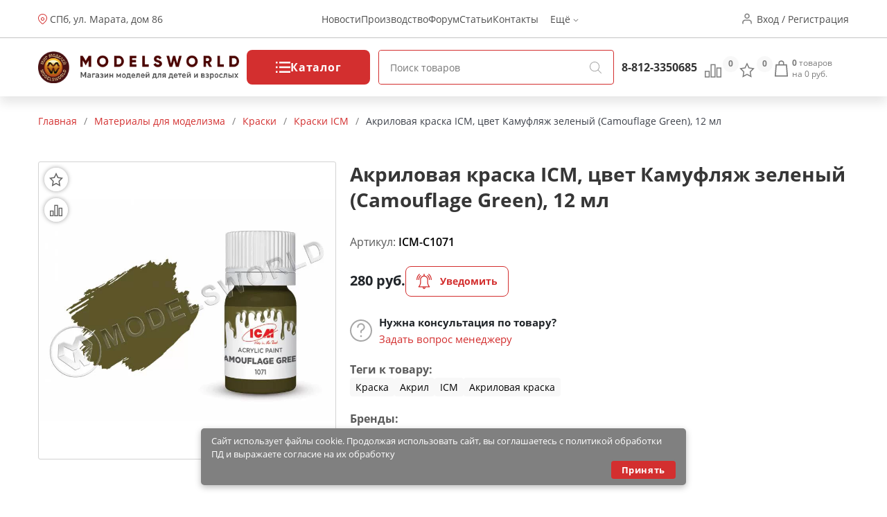

--- FILE ---
content_type: text/javascript
request_url: https://modelsworld.ru/wa-apps/shop/plugins/bdg/js/shopBdgPlugin.js?8.4.3
body_size: 1324
content:
window.addEventListener('oc_plugins_loaded', function() {
	(function ($) {

		$.shopBdgPlugin = {
			interval: 30,
			transparency: 0.7,
			init: function (options) {
				if (options != undefined) {
					this.interval = (options.interval != undefined) ? options.interval : 30;
					this.transparency = (options.transparency != undefined) ? options.transparency : 0.7;
				}
				if ($('.badge_, .-b-').parent('.corner').size() > 0) {
					$('.badge_, .-b-').unwrap();
				}
				this.position();
			},
			position: function () {
				var self = this;
				$('.badge_, .-b-').parent().each(function () {
					var i = 0;
					$('.badge_, .-b-', this).each(function () {
						if ($(this).is('.-b-'))
							self.setColor($(this));
						$(this).css('top', i + 'px');
						i += self.interval;
					})
				})
			},
			setColor: function (b) {
				if (b.size()) {
					var t = b.text().trim(),
						tm = '<span>' + t + '</span><i></i>',
						color = b.attr('c');
					if ($('span', b).size() == 0)
						b.html(tm);
					var s = $('span', b),
						i = s.next('i'),
						tr = this.transparency - 1,
						color = $.color.parse(color).scale('rgb', 0.9).add('a', tr).toString(),
						sc = $.color.parse(color).scale('rgb', 0.9).add('a', tr).toString(),
						sci = $.color.parse(color).scale('rgb', 0.7).add('a', tr).toString();

					s.css('background-image', 'linear-gradient(to bottom, ' + color + ' 0%, ' + sc + ' 100%)');
					//s.css('background-color',color);
					i.css('border-color', sci);
				}
			},
		}

	})(jQuery);
})